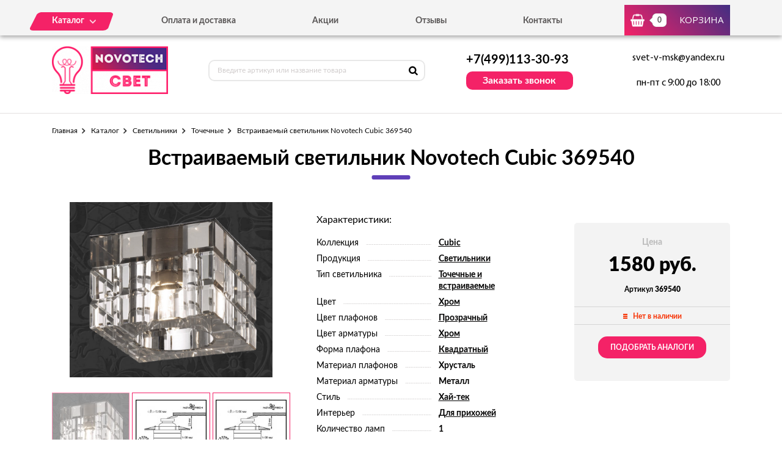

--- FILE ---
content_type: text/html; charset=UTF-8
request_url: https://novotech-svet.ru/tovar/369540-vstraivaemyi-svetilnik-novotech-cubic-369540
body_size: 6867
content:
<!DOCTYPE html>
<html lang="ru">
<head>
  <meta charset="utf-8">

  <title>Встраиваемый светильник Novotech Cubic 369540 - можно купить по цене 1580 руб. в нашем интернет-магазине с доставкой от 0 руб.</title>
  <meta name="description" content="Встраиваемый светильник Novotech Cubic 369540" />
  <meta name="keywords" content="Встраиваемый светильник Novotech Cubic 369540" />

  <link rel="shortcut icon" href="/img/favicon.ico" type="image/x-icon">
  <meta http-equiv="X-UA-Compatible" content="IE=edge">
  <meta name="viewport" content="width=device-width, initial-scale=1, maximum-scale=1">
  <meta name = "format-detection" content = "telephone=no">
  <link href="https://fonts.googleapis.com/css?family=Montserrat:400,600,700,800|Open+Sans|Roboto&amp;subset=cyrillic" rel="stylesheet">
  <link rel="stylesheet" href="/libs/fancybox/jquery.fancybox.css">
  <link rel="stylesheet" href="/libs/swiper/swiper.css">
  <link rel="stylesheet" href="/libs/jquery-ui/jquery-ui.min.css">
  <link rel="stylesheet" href="/libs/jQueryFormStylerMaster/jquery.formstyler.css">
  <link rel="stylesheet" href="/css/normalize.css">
  <link rel="stylesheet" href="/css/fonts.css">
  <link rel="stylesheet" href="/css/main.css">
</head><body>

<div class="site-wrap">
    <header class="main-header">
        <div class="main-header-wrap1">
            <div class="container">
                <div class="main-header-flex-container1">
                    <nav class="main-header-nav"><ul class="main-header-list" id="menu1"><li class="link-menu"><a href='/katalog' class=""><span>Каталог</span></a><ul style="display: none" class="hidden_list1 menu-style1"><li><a href='/katalog/svetilniki' class="">Светильники</a></li><li><a href='/katalog/spoty' class="">Споты</a></li><li><a href='/katalog/ulichnoe-osveshchenie' class="">Уличное освещение</a></li></ul></li><li><a href='/oplata-i-dostavka' class="">Оплата и доставка</a></li><li><a href='/akcii' class="">Акции</a></li><li><a href='/otzyvy' class="">Отзывы</a></li><li><a href='/kontakty' class="">Контакты</a></li></ul></nav>
                    <div class="main-header-bascket-wrap">
                        <a href="/cart" class="main-header-bascket fancybox">
                            <b id="top_basket">0</b>
                            <span>Корзина</span>
                        </a>
                    </div>
                    <div class="menuToggle"></div>
                </div>
            </div>
            <div class="menu"><ul class="menu-list1"><li><a href='/katalog' class="mobdop ">Каталог</a><ul class="menu-list2"><li><a href='/katalog/svetilniki' class="">Светильники</a></li><li><a href='/katalog/spoty' class="">Споты</a></li><li><a href='/katalog/ulichnoe-osveshchenie' class="">Уличное освещение</a></li></ul></li><li><a href='/oplata-i-dostavka' class="">Оплата и доставка</a></li><li><a href='/akcii' class="">Акции</a></li><li><a href='/otzyvy' class="">Отзывы</a></li><li><a href='/kontakty' class="">Контакты</a></li></ul></div>
        </div>
        <div class="main-header-wrap2">
            <div class="container">
                <div class="main-header-flex-container2">
                    <a href="/" class="main-header-logo">
                        <img src="/images/info/logo_1575984993.png" alt="Логотип">
                    </a>
                    <div class="main-header-serch">
                        <form action="/search" class="main-header-search-form" method="GET" id="topcleversearch">
                            <input type="search" name="q" id="queryfastclever" placeholder="Введите артикул или название товара">
                            <button class="search-btn" type="submit"></button>
                        </form>
                    </div>
                    <div class="main-header-feedback">
                        <div class="main-header-feedback-wrap1">
                            <a href="tel:+7(499)113-30-93" class="main-header-tel">+7(499)113-30-93</a>
                        </div>
                        <div class="main-header-feedback-wrap2">
                            <a data-fancybox data-src="#popup-feedback-fancybox" class="btn1">Заказать звонок</a>
                        </div>
                    </div>
                    <div class="main-header-info">
                        <a href="mailto:svet-v-msk@yandex.ru">svet-v-msk@yandex.ru</a>
                        <span>пн-пт с 9:00 до 18:00</span>
                    </div>
                </div>
            </div>
        </div>
    </header>    <main>
        <section class="product">
    <div class="container">
        <ul class="breadcrumbs-list">
<li><a href="/">Главная</a></li><li><a href="/katalog" title="">Каталог</a></li><li><a href="/katalog/svetilniki" title="Светильники, Светильники цена, Светильники купить, Светильники недорого">Светильники</a></li><li><a href="/katalog/tochechnye" title="Точечные, Точечные цена, Точечные купить, Точечные недорого">Точечные</a></li><li>Встраиваемый светильник Novotech Cubic 369540</li></ul>        <h1>Встраиваемый светильник Novotech Cubic 369540</h1>
        <div class="product-flex-wrap">
            <div class="product-wrap1">
                <div class="product-tabs-wrap"><div style="" class="product-tab block_content1" id="product-tab1">
                        <img src="/images/tovars/775/671df07e9737de590613ae321ea1b687.jpeg" alt="Фото">
                    </div><div style="display: none" class="product-tab block_content1" id="product-tab2">
                        <img src="/images/tovars/775/9e70ae8be5c9caf1e880c8dc04969914.jpeg" alt="Фото">
                    </div><div style="display: none" class="product-tab block_content1" id="product-tab3">
                        <img src="/images/tovars/775/1c38a83b6e0e6392bcca8a5cecb9878e.jpeg" alt="Фото">
                    </div></div>
                <ul class="tab_list1"><li><a class="active" data-src="#product-tab1">
                            <img src="/images/tovars/775/small_671df07e9737de590613ae321ea1b687.jpeg" alt="Фото">
                        </a></li><li><a class="" data-src="#product-tab2">
                            <img src="/images/tovars/775/small_9e70ae8be5c9caf1e880c8dc04969914.jpeg" alt="Фото">
                        </a></li><li><a class="" data-src="#product-tab3">
                            <img src="/images/tovars/775/small_1c38a83b6e0e6392bcca8a5cecb9878e.jpeg" alt="Фото">
                        </a></li></ul>
            </div>            <div class="product-wrap2">
                <span class="text3">Характеристики:</span>
                <ul class="product-list1">
                    <li><span>Коллекция</span><i></i><b><a href="/tovary/kollekciya/cubic">Cubic</a></b></li><li><span>Продукция</span><i></i><b><a href="/tovary/produkciya/svetilniki">Светильники</a></b></li><li><span>Тип светильника</span><i></i><b><a href="/tovary/tip-svetilnika/tochechnye-i-vstraivaemye">Точечные и встраиваемые</a></b></li><li><span>Цвет</span><i></i><b><a href="/tovary/cvet/hrom">Хром</a></b></li><li><span>Цвет плафонов</span><i></i><b><a href="/tovary/cvet-plafonov/prozrachnyi">Прозрачный</a></b></li><li><span>Цвет арматуры</span><i></i><b><a href="/tovary/cvet-armatury/hrom">Хром</a></b></li><li><span>Форма плафона</span><i></i><b><a href="/tovary/forma-plafona/kvadratnyi">Квадратный</a></b></li><li><span>Материал плафонов</span><i></i><b>Хрусталь</b></li><li><span>Материал арматуры</span><i></i><b>Металл</b></li><li><span>Стиль</span><i></i><b><a href="/tovary/stil/hai-tek">Хай-тек</a></b></li><li><span>Интерьер</span><i></i><b><a href="/tovary/interer/dlya-prihozhei">Для прихожей</a></b></li><li><span>Количество ламп</span><i></i><b>1</b></li><li><span>Тип цоколя</span><i></i><b>G9</b></li><li><span>Степень защиты, IP</span><i></i><b>20</b></li><li><span>Виды материалов</span><i></i><b>Хрустальные</b></li>                </ul>
            </div>
            <input type="hidden" id="price_am_775" value="1580">
            <div class="product-wrap3">
                <span class="text1">Цена</span>
                                <b>1580 руб.</b>
                <i>Артикул <strong>369540</strong></i>
                <div class="product-availability off">
                    <span>Нет в наличии</span>
                </div>
                                    <a class="btn3" onclick="find_similar(775);">Подобрать аналоги</a>
                            </div>
        </div>

        <div id="similar_div"></div>

        <div class="product-tab-wrap">
            <ul class="tab_list2">
                <li>
                    <a class="active" data-src="#product-tab-info1">Характеристики</a>
                </li>
                <li>
                    <a data-src="#product-tab-info2">описание товара</a>
                </li>
            </ul>
            <div class="product-tab-info-wrap">
                <div class="product-tab-info product-tab-info-1 block_content2" id="product-tab-info1">
                    <ul class="product-tab-info-list">
                        <li><span>Производитель</span><b>Novotech</b></li><li><span>Страна-производитель</span><b>Венгрия</b></li><li><span>Коллекция</span><b><a href="/tovary/kollekciya/cubic">Cubic</a></b></li><li><span>Продукция</span><b><a href="/tovary/produkciya/svetilniki">Светильники</a></b></li><li><span>Тип светильника</span><b><a href="/tovary/tip-svetilnika/tochechnye-i-vstraivaemye">Точечные и встраиваемые</a></b></li><li><span>Цвет</span><b><a href="/tovary/cvet/hrom">Хром</a></b></li><li><span>Цвет плафонов</span><b><a href="/tovary/cvet-plafonov/prozrachnyi">Прозрачный</a></b></li><li><span>Цвет арматуры</span><b><a href="/tovary/cvet-armatury/hrom">Хром</a></b></li><li><span>Форма плафона</span><b><a href="/tovary/forma-plafona/kvadratnyi">Квадратный</a></b></li><li><span>Материал плафонов</span><b>Хрусталь</b></li><li><span>Материал арматуры</span><b>Металл</b></li><li><span>Стиль</span><b><a href="/tovary/stil/hai-tek">Хай-тек</a></b></li><li><span>Интерьер</span><b><a href="/tovary/interer/dlya-prihozhei">Для прихожей</a></b></li><li><span>Длина, мм</span><b>70</b></li><li><span>Ширина, мм</span><b>70</b></li><li><span>Высота, мм</span><b>45</b></li><li><span>Количество ламп</span><b>1</b></li><li><span>Тип лампочки (основной)</span><b>Галогеновая</b></li><li><span>Мощность лампы, W</span><b>40</b></li><li><span>Общая мощность, W</span><b>40</b></li><li><span>Напряжение, V</span><b>220</b></li><li><span>Площадь освещения, м2</span><b>2,2</b></li><li><span>Тип цоколя</span><b>G9</b></li><li><span>Степень защиты, IP</span><b>20</b></li><li><span>Виды материалов</span><b>Хрустальные</b></li>                    </ul>
                </div>
                <div style="display: none;" class="product-tab-info product-tab-info-2 block_content2" id="product-tab-info2">
                    <h2>Встраиваемый светильник Novotech Cubic 369540</h2> 
<ul>
<li>Высота, мм: 45</li>
<li>Длина, мм: 70</li>
<li>Ширина, мм: 70</li>

</ul>

<p>Встраиваемый светильник Novotech Cubic 369540 способен покрыть интенсивным и нежным светом помещение общей площадью до 2,2 кв.м включительно. Встраиваемый светильник Novotech Cubic 369540 применяется для освещения коридора, под которую и разработан данный настольный светильник. Представленный товар работает на лампах общей мощностью в 40 Ватт(W). Таким образом создаётся действительно большая площадь освещения.</p>

<p>Светильник использует тип цоколя G9, что поддерживает работу с использованием ламп, гарантирующих хороший срок работы, исправность, экономность и эргономику расходуемой энергии.</p>

<p>Встраиваемый светильник Novotech Cubic 369540 полностью защищен от пыли. Об этом говорит его степень защиты (IP, Ingress Protection Rating), равная 20.</p>

<p>Современное сочетание инновационных в своём стиле материалов создаёт слаженный облик, позволяющий стать дополнением любого созданного Вами убранства.</p>

<p>Таким образом, данный товар, являющаяся частью самобытной коллекции  Cubic - гарант долгосрочного и качественного освещения в Вашей кухне.</p>

<p>Встраиваемый светильник Novotech Cubic 369540 входит в коллекцию от испытанного венгерского производителя Novotech, осуществляющего контроль качества производимой им продукции на каждом этапе производства. На нашем сайте Вы можете выбрать и заказать понравившуюся Вам продукцию. Вы также можете воспользоваться услугой обратной связи, чтобы наши специалисты в кратчайшие сроки перезвонили Вам, уточнили детали заказа и, при необходимости, грамотно ответили на все интересующие Вас вопросы. Помимо прочего, наша компания предлагает быструю и удобную доставку заказа.</p>                </div>
            </div>
        </div>

                <div class="product-title">Похожие товары</div>
        <div class="product-slider">
            <div class="swiper-container swiper-container2">
                <div class="swiper-wrapper">

                    <div class="swiper-slide">
								<div class="goods-item">
									<div class="goods-img">
										<img data-src="/images/tovars/776/small_4f9604e8959af0faa3ba6316b5cd1b23.jpeg" src="/images/tovars/nofoto.png" alt="Фото товара">
										<a data-fancybox data-src="#popup-view-fancybox" onclick="setfast(776);">
											<span>Быстрый просмотр</span>
										</a>
									</div>
									<div class="goods-text">
										<div class="goods-text-wrap1">
											<h3><a href="/tovar/369539-vstraivaemyi-svetilnik-novotech-arbor-369539">Встраиваемый светильник Novotech Arbor 369539</a></h3>
											<b>99</b>
											<div class="goods-availability goods-availability-off">
												Нет в наличии
											</div>
											<div class="goods-btn-wrap1"><a class="btn3 nss" onclick="set_similar('369539-vstraivaemyi-svetilnik-novotech-arbor-369539');">Подобрать аналоги</a></div>
										</div>
										<div class="goods-text-wrap2">
											<div class="goods-btn-wrap2">
												
											</div>
										</div>
									</div>
								</div>
							</div><div class="swiper-slide">
								<div class="goods-item">
									<div class="goods-img">
										<img data-src="/images/tovars/777/small_bf733cd11248d1bd93337bc4bf1acd55.jpeg" src="/images/tovars/nofoto.png" alt="Фото товара">
										<a data-fancybox data-src="#popup-view-fancybox" onclick="setfast(777);">
											<span>Быстрый просмотр</span>
										</a>
									</div>
									<div class="goods-text">
										<div class="goods-text-wrap1">
											<h3><a href="/tovar/369537-vstraivaemyi-svetilnik-novotech-enigma-369537">Встраиваемый светильник Novotech Enigma 369537</a></h3>
											<b>678</b>
											<div class="goods-availability goods-availability-off">
												Нет в наличии
											</div>
											<div class="goods-btn-wrap1"><a class="btn3 nss" onclick="set_similar('369537-vstraivaemyi-svetilnik-novotech-enigma-369537');">Подобрать аналоги</a></div>
										</div>
										<div class="goods-text-wrap2">
											<div class="goods-btn-wrap2">
												
											</div>
										</div>
									</div>
								</div>
							</div><div class="swiper-slide">
								<div class="goods-item">
									<div class="goods-img">
										<img data-src="/images/tovars/778/small_ccf2d76e0c41868d7ad86138ea56ad67.jpeg" src="/images/tovars/nofoto.png" alt="Фото товара">
										<a data-fancybox data-src="#popup-view-fancybox" onclick="setfast(778);">
											<span>Быстрый просмотр</span>
										</a>
									</div>
									<div class="goods-text">
										<div class="goods-text-wrap1">
											<h3><a href="/tovar/369541-vstraivaemyi-svetilnik-novotech-mirror-369541">Встраиваемый светильник Novotech Mirror 369541</a></h3>
											<b>658</b>
											<div class="goods-availability goods-availability-off">
												Нет в наличии
											</div>
											<div class="goods-btn-wrap1"><a class="btn3 nss" onclick="set_similar('369541-vstraivaemyi-svetilnik-novotech-mirror-369541');">Подобрать аналоги</a></div>
										</div>
										<div class="goods-text-wrap2">
											<div class="goods-btn-wrap2">
												
											</div>
										</div>
									</div>
								</div>
							</div><div class="swiper-slide">
								<div class="goods-item">
									<div class="goods-img">
										<img data-src="/images/tovars/779/small_075a0fee1ce99f7dc3290a44d32089bf.jpeg" src="/images/tovars/nofoto.png" alt="Фото товара">
										<a data-fancybox data-src="#popup-view-fancybox" onclick="setfast(779);">
											<span>Быстрый просмотр</span>
										</a>
									</div>
									<div class="goods-text">
										<div class="goods-text-wrap1">
											<h3><a href="/tovar/369542-vstraivaemyi-svetilnik-novotech-mirror-369542">Встраиваемый светильник Novotech Mirror 369542</a></h3>
											<b>800</b>
											<div class="goods-availability goods-availability-off">
												Нет в наличии
											</div>
											<div class="goods-btn-wrap1"><a class="btn3 nss" onclick="set_similar('369542-vstraivaemyi-svetilnik-novotech-mirror-369542');">Подобрать аналоги</a></div>
										</div>
										<div class="goods-text-wrap2">
											<div class="goods-btn-wrap2">
												
											</div>
										</div>
									</div>
								</div>
							</div><div class="swiper-slide">
								<div class="goods-item">
									<div class="goods-img">
										<img data-src="/images/tovars/780/small_4dda1a5c7be4a1472c1d136f1cd568f6.jpeg" src="/images/tovars/nofoto.png" alt="Фото товара">
										<a data-fancybox data-src="#popup-view-fancybox" onclick="setfast(780);">
											<span>Быстрый просмотр</span>
										</a>
									</div>
									<div class="goods-text">
										<div class="goods-text-wrap1">
											<h3><a href="/tovar/369543-vstraivaemyi-svetilnik-novotech-mirror-369543">Встраиваемый светильник Novotech Mirror 369543</a></h3>
											<b>658</b>
											<div class="goods-availability goods-availability-off">
												Нет в наличии
											</div>
											<div class="goods-btn-wrap1"><a class="btn3 nss" onclick="set_similar('369543-vstraivaemyi-svetilnik-novotech-mirror-369543');">Подобрать аналоги</a></div>
										</div>
										<div class="goods-text-wrap2">
											<div class="goods-btn-wrap2">
												
											</div>
										</div>
									</div>
								</div>
							</div><div class="swiper-slide">
								<div class="goods-item">
									<div class="goods-img">
										<img data-src="/images/tovars/781/small_0e22f1562284b9c081be3a87527d6c70.jpeg" src="/images/tovars/nofoto.png" alt="Фото товара">
										<a data-fancybox data-src="#popup-view-fancybox" onclick="setfast(781);">
											<span>Быстрый просмотр</span>
										</a>
									</div>
									<div class="goods-text">
										<div class="goods-text-wrap1">
											<h3><a href="/tovar/369544-vstraivaemyi-svetilnik-novotech-mirror-369544">Встраиваемый светильник Novotech Mirror 369544</a></h3>
											<b>99</b>
											<div class="goods-availability goods-availability-off">
												Нет в наличии
											</div>
											<div class="goods-btn-wrap1"><a class="btn3 nss" onclick="set_similar('369544-vstraivaemyi-svetilnik-novotech-mirror-369544');">Подобрать аналоги</a></div>
										</div>
										<div class="goods-text-wrap2">
											<div class="goods-btn-wrap2">
												
											</div>
										</div>
									</div>
								</div>
							</div><div class="swiper-slide">
								<div class="goods-item">
									<div class="goods-img">
										<img data-src="/images/tovars/785/small_a448d243623481d4c7347af46753217e.jpeg" src="/images/tovars/nofoto.png" alt="Фото товара">
										<a data-fancybox data-src="#popup-view-fancybox" onclick="setfast(785);">
											<span>Быстрый просмотр</span>
										</a>
									</div>
									<div class="goods-text">
										<div class="goods-text-wrap1">
											<h3><a href="/tovar/369548-vstraivaemyi-svetilnik-novotech-cliff-369548">Встраиваемый светильник Novotech Cliff 369548</a></h3>
											<b>390</b>
											<div class="goods-availability goods-availability-off">
												Нет в наличии
											</div>
											<div class="goods-btn-wrap1"><a class="btn3 nss" onclick="set_similar('369548-vstraivaemyi-svetilnik-novotech-cliff-369548');">Подобрать аналоги</a></div>
										</div>
										<div class="goods-text-wrap2">
											<div class="goods-btn-wrap2">
												
											</div>
										</div>
									</div>
								</div>
							</div><div class="swiper-slide">
								<div class="goods-item">
									<div class="goods-img">
										<img data-src="/images/tovars/786/small_5670721a44da5f1e001fd7b662c1dfe9.jpeg" src="/images/tovars/nofoto.png" alt="Фото товара">
										<a data-fancybox data-src="#popup-view-fancybox" onclick="setfast(786);">
											<span>Быстрый просмотр</span>
										</a>
									</div>
									<div class="goods-text">
										<div class="goods-text-wrap1">
											<h3><a href="/tovar/369550-vstraivaemyi-svetilnik-novotech-storm-369550">Встраиваемый светильник Novotech Storm 369550</a></h3>
											<b>2180</b>
											<div class="goods-availability goods-availability-off">
												Нет в наличии
											</div>
											<div class="goods-btn-wrap1"><a class="btn3 nss" onclick="set_similar('369550-vstraivaemyi-svetilnik-novotech-storm-369550');">Подобрать аналоги</a></div>
										</div>
										<div class="goods-text-wrap2">
											<div class="goods-btn-wrap2">
												
											</div>
										</div>
									</div>
								</div>
							</div><div class="swiper-slide">
								<div class="goods-item">
									<div class="goods-img">
										<img data-src="/images/tovars/787/small_c68df1093a93023d0960841f27224080.jpeg" src="/images/tovars/nofoto.png" alt="Фото товара">
										<a data-fancybox data-src="#popup-view-fancybox" onclick="setfast(787);">
											<span>Быстрый просмотр</span>
										</a>
									</div>
									<div class="goods-text">
										<div class="goods-text-wrap1">
											<h3><a href="/tovar/369551-vstraivaemyi-svetilnik-novotech-ceramic-369551">Встраиваемый светильник Novotech Ceramic 369551</a></h3>
											<b>500</b>
											<div class="goods-availability goods-availability-off">
												Нет в наличии
											</div>
											<div class="goods-btn-wrap1"><a class="btn3 nss" onclick="set_similar('369551-vstraivaemyi-svetilnik-novotech-ceramic-369551');">Подобрать аналоги</a></div>
										</div>
										<div class="goods-text-wrap2">
											<div class="goods-btn-wrap2">
												
											</div>
										</div>
									</div>
								</div>
							</div><div class="swiper-slide">
								<div class="goods-item">
									<div class="goods-img">
										<img data-src="/images/tovars/788/small_947d58595850e1144d54658c873d4b0b.jpeg" src="/images/tovars/nofoto.png" alt="Фото товара">
										<a data-fancybox data-src="#popup-view-fancybox" onclick="setfast(788);">
											<span>Быстрый просмотр</span>
										</a>
									</div>
									<div class="goods-text">
										<div class="goods-text-wrap1">
											<h3><a href="/tovar/369552-vstraivaemyi-svetilnik-novotech-ceramic-369552">Встраиваемый светильник Novotech Ceramic 369552</a></h3>
											<b>99</b>
											<div class="goods-availability goods-availability-off">
												Нет в наличии
											</div>
											<div class="goods-btn-wrap1"><a class="btn3 nss" onclick="set_similar('369552-vstraivaemyi-svetilnik-novotech-ceramic-369552');">Подобрать аналоги</a></div>
										</div>
										<div class="goods-text-wrap2">
											<div class="goods-btn-wrap2">
												
											</div>
										</div>
									</div>
								</div>
							</div>
                </div>
            </div>
            <div class="swiper-button-next swiper-button-next2 swiper-button-next-style-1"></div>
            <div class="swiper-button-prev swiper-button-prev2 swiper-button-prev-style-1"></div>
        </div>
        
                
    </div>
</section>

<script type="text/javascript">

    window.dataLayer = window.dataLayer || [];

    dataLayer.push({
        "ecommerce": {
            "detail": {
                "products": [
                    {
                        "id": "369540",
                        "name" : "Встраиваемый светильник Novotech Cubic 369540",
                        "price": 1580,
                        "category": "Точечные",
                    }
                ]
            }
        }
    });

</script>        <section class="feedback" style="background:url('/images/info/question_1557913030.jpg') center no-repeat;background-size:cover">
            <div class="container">
                <h2>
                    <b>Остались вопросы?</b>
                    <span>Напишите нам, и мы с радостью на них ответим</span>
                </h2>
                <p>Наши специалисты помогут грамотными советами по выбору именно того освещения, которое подойдет вашему помещению больше всего.</p>
                <form class="feedback-form">
                    <div class="feedback-form-wrap">
                        <input class="input" type="text" placeholder="Имя" id="feedback_bottom_name">
                        <input class="input" type="tel" placeholder="Телефон" id="feedback_bottom_phone">
                        <input type="hidden" id="feedback_bottom_url" value="/tovar/369540-vstraivaemyi-svetilnik-novotech-cubic-369540">
                    </div>
                    <button type="button" class="btn5" onclick="send_bottom();">Отправить</button>
                </form>
                <p class="rules">Нажимая на данную кнопку, Вы соглашаетесь с <a href="/soglashenie" target="_blank">условиями обработки персональных данных</a>.</p>
                <p id="feedback_bottom_div"></p>
            </div>
        </section>    </main>
    <footer class="main-footer">
        <div class="container">
            <div class="main-footer-wrap1">
                <div class="main-footer-wrap3">
                    <div class="main-footer-logo-wrap">
                        <a href="/" class="main-footer-logo">
							<span class="main-footer-img">
								<img src="/images/info/logo_1575984993.png" alt="Логотип">
							</span>
							<span class="main-footer-text">
								<b>Интернет-магазин светильников</b>
							</span>
                        </a>
                    </div>
                    <nav class="main-footer-nav">
                        <b>Каталог</b><ul class="main-footer-list"><li><a href='/katalog/svetilniki' class="">Светильники</a></li><li><a href='/katalog/spoty' class="">Споты</a></li><li><a href='/soglashenie' class="">Соглашение</a></li></ul></nav>
                </div>
                <div class="main-footer-wrap4">
                    <div class="main-footer-social-wrap">
                        <b></b>
                        <ul class="main-footer-social-list">
                            
                            
                        </ul>
                    </div>
                    <div class="main-footer-contacts">
                        <a href="tel:+7(499)113-30-93" class="main-footer-tel">+7(499)113-30-93</a>
                        <a data-fancybox data-src="#popup-feedback-fancybox" class="btn6">Заказать звонок</a>
                    </div>
                </div>
            </div>
            <div class="main-footer-wrap2">
                <p>Copyright ©  2015 - 2026 г.</p>
            </div>
        </div>
    </footer></div>

<div class="toTop-wrap">
    <div id="toTop">
        <div class="toTop-img">
            <svg xmlns="https://www.w3.org/2000/svg" xmlns:xlink="https://www.w3.org/1999/xlink" width="24" height="36" viewBox="0 0 24 36"><defs><path id="i13fa" d="M1566.79 6597.003v-18.882H1573L1561 6560.996l-12.001 17.125h6.211v18.882z"/></defs><g><g transform="translate(-1549 -6561)"><use fill="#f42267" xlink:href="#i13fa"/></g></g></svg>
        </div>
    </div>
</div>

<div class="hidden">
    <div class="popup-view" id="popup-view-fancybox"></div>
    <div class="popup-bascket" id="popup-basket-fancybox"></div>
    <div class="popup-bascket oneclick" id="popup-oneclick-fancybox"></div>
    <div class="popup-bascket feedback_up" id="popup-feedback-fancybox">
        <h2>Обратный звонок</h2>
        <div class="popup-bascket-wrap">
            <div class="popup-bascket-text">
                <label>Телефон *</label>
                <input type="tel" id="feedback_up_phone" value="">
                <label>Имя</label>
                <input type="text" id="feedback_up_name" value="">
                <label><input type="checkbox" id="feedback_up_rule" checked> согласен(на) на <a href="/soglashenie" target="_blank">обработку данных</a></label>
                <input type="hidden" id="feedback_up_url" value="/tovar/369540-vstraivaemyi-svetilnik-novotech-cubic-369540">
                <p id="feedback_up_div"></p>
            </div>
        </div>
        <div class="popup-bascket-link-wrap">
            <a class="popup-bascket-link2" onclick="send_up();">отправить</a>
        </div>
    </div>
</div>

    <script src="/libs/jquery/jquery-1.11.2.min.js"></script>
    <script src="/libs/jquery-ui/jquery-ui.min.js"></script>
    <script src="/libs/swiper/swiper.min.js"></script>
    <script src="/libs/mask/jquery.inputmask.bundle.min.js"></script>
    <script src="/libs/fancybox/jquery.fancybox.min.js"></script>
    <script src="/libs/jQueryFormStylerMaster/jquery.formstyler.min.js"></script>
    <script src="/js/jquery.unveil.js"></script>
    <script src="/js/jquery.autocomplete.js"></script>
    <script src="/js/jquery.ui.touch-punch.min.js"></script>
    <script src="/js/common.js"></script>

<!-- Yandex.Metrika counter -->
<script type="text/javascript" >
   (function(m,e,t,r,i,k,a){m[i]=m[i]||function(){(m[i].a=m[i].a||[]).push(arguments)};
   m[i].l=1*new Date();k=e.createElement(t),a=e.getElementsByTagName(t)[0],k.async=1,k.src=r,a.parentNode.insertBefore(k,a)})
   (window, document, "script", "https://mc.yandex.ru/metrika/tag.js", "ym");

   ym(53644237, "init", {
        clickmap:true,
        trackLinks:true,
        accurateTrackBounce:true,
        webvisor:true,
        ecommerce:"dataLayer"
   });
</script>
<noscript><div><img src="https://mc.yandex.ru/watch/53644237" style="position:absolute; left:-9999px;" alt="" /></div></noscript>
<!-- /Yandex.Metrika counter -->
</body>
</html>